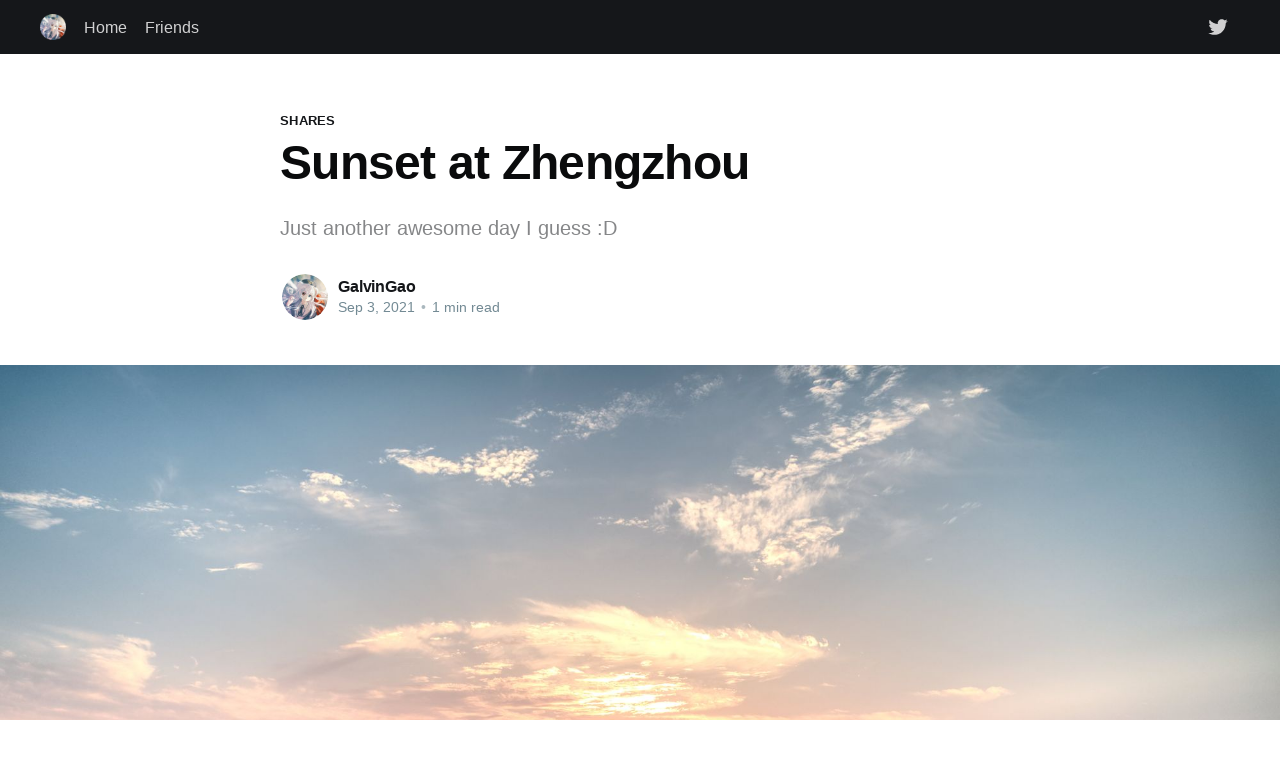

--- FILE ---
content_type: text/html; charset=utf-8
request_url: https://galvingao.com/sunset-at-zhengzhou/
body_size: 5663
content:
<!DOCTYPE html>
<html lang="en" class="auto-color">
<head>

    <title>Sunset at Zhengzhou</title>
    <meta charset="utf-8" />
    <meta http-equiv="X-UA-Compatible" content="IE=edge" />
    <meta name="HandheldFriendly" content="True" />
    <meta name="viewport" content="width=device-width, initial-scale=1.0" />

    <style>
        :root {
            --button-bg-color: #ffffff;
            --button-text-color: var(--color-darkgrey);
        }
    </style>


    <link rel="stylesheet" type="text/css" href="/assets/built/screen.css?v=96d14ee160" />

    <meta name="description" content="Just another awesome day I guess :D" />
    <link rel="icon" href="/favicon.png" type="image/png" />
    <link rel="canonical" href="https://galvingao.com/sunset-at-zhengzhou/" />
    <meta name="referrer" content="no-referrer-when-downgrade" />
    <link rel="amphtml" href="https://galvingao.com/sunset-at-zhengzhou/amp/" />
    
    <meta property="og:site_name" content="GalvinGao" />
    <meta property="og:type" content="article" />
    <meta property="og:title" content="Sunset at Zhengzhou" />
    <meta property="og:description" content="Just another awesome day I guess :D" />
    <meta property="og:url" content="https://galvingao.com/sunset-at-zhengzhou/" />
    <meta property="og:image" content="https://galvingao.com/content/images/2021/09/sunset_2-2.jpg" />
    <meta property="article:published_time" content="2021-09-02T16:41:07.000Z" />
    <meta property="article:modified_time" content="2021-09-20T19:14:40.000Z" />
    <meta property="article:tag" content="Shares" />
    
    <meta property="article:author" content="https://www.facebook.com/gao.galvin" />
    <meta name="twitter:card" content="summary_large_image" />
    <meta name="twitter:title" content="Sunset at Zhengzhou" />
    <meta name="twitter:description" content="Just another awesome day I guess :D" />
    <meta name="twitter:url" content="https://galvingao.com/sunset-at-zhengzhou/" />
    <meta name="twitter:image" content="https://galvingao.com/content/images/2021/09/sunset_2-2.jpg" />
    <meta name="twitter:label1" content="Written by" />
    <meta name="twitter:data1" content="GalvinGao" />
    <meta name="twitter:label2" content="Filed under" />
    <meta name="twitter:data2" content="Shares" />
    <meta name="twitter:site" content="@GalvinGaoLucky" />
    <meta name="twitter:creator" content="@GalvinGaoLucky" />
    <meta property="og:image:width" content="2000" />
    <meta property="og:image:height" content="1333" />
    
    <script type="application/ld+json">
{
    "@context": "https://schema.org",
    "@type": "Article",
    "publisher": {
        "@type": "Organization",
        "name": "GalvinGao",
        "url": "https://galvingao.com/",
        "logo": {
            "@type": "ImageObject",
            "url": "https://galvingao.com/content/images/2022/04/avatar-2dim-circle_512x512.png",
            "width": 60,
            "height": 60
        }
    },
    "author": {
        "@type": "Person",
        "name": "GalvinGao",
        "image": {
            "@type": "ImageObject",
            "url": "//www.gravatar.com/avatar/1c945b8f86c46af2168b5f5de70db922?s=250&d=mm&r=x",
            "width": 250,
            "height": 250
        },
        "url": "https://galvingao.com/by/galvingao/",
        "sameAs": [
            "https://www.facebook.com/gao.galvin",
            "https://twitter.com/GalvinGaoLucky"
        ]
    },
    "headline": "Sunset at Zhengzhou",
    "url": "https://galvingao.com/sunset-at-zhengzhou/",
    "datePublished": "2021-09-02T16:41:07.000Z",
    "dateModified": "2021-09-20T19:14:40.000Z",
    "image": {
        "@type": "ImageObject",
        "url": "https://galvingao.com/content/images/2021/09/sunset_2-2.jpg",
        "width": 2000,
        "height": 1333
    },
    "keywords": "Shares",
    "description": "Just another awesome day I guess :D",
    "mainEntityOfPage": {
        "@type": "WebPage",
        "@id": "https://galvingao.com/"
    }
}
    </script>

    <meta name="generator" content="Ghost 4.43" />
    <link rel="alternate" type="application/rss+xml" title="GalvinGao" href="https://galvingao.com/rss/" />
    <script defer src="https://unpkg.com/@tryghost/portal@~1.19.0/umd/portal.min.js" data-ghost="https://galvingao.com/" crossorigin="anonymous"></script><style id="gh-members-styles">.gh-post-upgrade-cta-content,
.gh-post-upgrade-cta {
    display: flex;
    flex-direction: column;
    align-items: center;
    font-family: -apple-system, BlinkMacSystemFont, 'Segoe UI', Roboto, Oxygen, Ubuntu, Cantarell, 'Open Sans', 'Helvetica Neue', sans-serif;
    text-align: center;
    width: 100%;
    color: #ffffff;
    font-size: 16px;
}

.gh-post-upgrade-cta-content {
    border-radius: 8px;
    padding: 40px 4vw;
}

.gh-post-upgrade-cta h2 {
    color: #ffffff;
    font-size: 28px;
    letter-spacing: -0.2px;
    margin: 0;
    padding: 0;
}

.gh-post-upgrade-cta p {
    margin: 20px 0 0;
    padding: 0;
}

.gh-post-upgrade-cta small {
    font-size: 16px;
    letter-spacing: -0.2px;
}

.gh-post-upgrade-cta a {
    color: #ffffff;
    cursor: pointer;
    font-weight: 500;
    box-shadow: none;
    text-decoration: underline;
}

.gh-post-upgrade-cta a:hover {
    color: #ffffff;
    opacity: 0.8;
    box-shadow: none;
    text-decoration: underline;
}

.gh-post-upgrade-cta a.gh-btn {
    display: block;
    background: #ffffff;
    text-decoration: none;
    margin: 28px 0 0;
    padding: 8px 18px;
    border-radius: 4px;
    font-size: 16px;
    font-weight: 600;
}

.gh-post-upgrade-cta a.gh-btn:hover {
    opacity: 0.92;
}</style>
    <script defer src="/public/cards.min.js?v=96d14ee160"></script>
    <link rel="stylesheet" type="text/css" href="/public/cards.min.css?v=96d14ee160">
    <style>
    .link-logo{height:2em !important;display:inline-block !important;width:2em !important;border-radius:6px !important;margin:0 .5em 0 0 !important;}
    .link-logo--bordered{height:2em !important;display:inline-block !important;width:2em !important;box-shadow:0 0 6px rgba(0,0,0,.15);padding:4px !important;border-radius:6px !important;margin:0 .5em 0 0 !important;background:rgba(255, 255, 255, 1)}
    .code-toolbar{width: 100%;}
    div.code-toolbar > .toolbar .toolbar-item:not(:last-child) {margin-right: .25rem;}
    div.code-toolbar > .toolbar .toolbar-item{font-family: -apple-system,BlinkMacSystemFont,Segoe UI,Roboto,Oxygen,Ubuntu,Cantarell,Open Sans,Helvetica Neue,sans-serif;font-size: 1.5rem;}
    .post-card.featured{border-bottom: none !important;}
    .prism-previewer{z-index:100}
    pre[class*=language-]{margin-bottom: 2.5em!important;font-size: 1.4rem!important;background: #111!important;}
    @media(prefers-color-scheme:dark){hr{border-top-color:inherit}}
    a.gh-head-button { display: none !important; }
</style><style>:root {--ghost-accent-color: #15171A;}</style>

</head>
<body class="post-template tag-shares">
<div class="viewport">

    <header id="gh-head" class="gh-head has-cover">
        <nav class="gh-head-inner inner gh-container">

            <div class="gh-head-brand">
                <a class="gh-head-logo" href="https://galvingao.com">
                        <img src="https://galvingao.com/content/images/2022/04/avatar-2dim-circle_512x512.png" alt="GalvinGao" />
                </a>
                <a class="gh-burger" role="button">
                    <div class="gh-burger-box">
                        <div class="gh-burger-inner"></div>
                    </div>
                </a>
            </div>
            <div class="gh-head-menu">
                <ul class="nav">
    <li class="nav-home"><a href="https://galvingao.com/">Home</a></li>
    <li class="nav-friends"><a href="https://galvingao.com/friends/">Friends</a></li>
</ul>

            </div>
            <div class="gh-head-actions">
                <div class="gh-social">
                        <a class="gh-social-twitter" href="https://twitter.com/GalvinGaoLucky" title="Twitter" target="_blank" rel="noopener"><svg xmlns="http://www.w3.org/2000/svg" viewBox="0 0 32 32"><path d="M30.063 7.313c-.813 1.125-1.75 2.125-2.875 2.938v.75c0 1.563-.188 3.125-.688 4.625a15.088 15.088 0 0 1-2.063 4.438c-.875 1.438-2 2.688-3.25 3.813a15.015 15.015 0 0 1-4.625 2.563c-1.813.688-3.75 1-5.75 1-3.25 0-6.188-.875-8.875-2.625.438.063.875.125 1.375.125 2.688 0 5.063-.875 7.188-2.5-1.25 0-2.375-.375-3.375-1.125s-1.688-1.688-2.063-2.875c.438.063.813.125 1.125.125.5 0 1-.063 1.5-.25-1.313-.25-2.438-.938-3.313-1.938a5.673 5.673 0 0 1-1.313-3.688v-.063c.813.438 1.688.688 2.625.688a5.228 5.228 0 0 1-1.875-2c-.5-.875-.688-1.813-.688-2.75 0-1.063.25-2.063.75-2.938 1.438 1.75 3.188 3.188 5.25 4.25s4.313 1.688 6.688 1.813a5.579 5.579 0 0 1 1.5-5.438c1.125-1.125 2.5-1.688 4.125-1.688s3.063.625 4.188 1.813a11.48 11.48 0 0 0 3.688-1.375c-.438 1.375-1.313 2.438-2.563 3.188 1.125-.125 2.188-.438 3.313-.875z"/></svg>
</a>
                </div>
            </div>
        </nav>
    </header>

    <div class="site-content">
        



<main id="site-main" class="site-main">
    <article class="article post tag-shares featured image-full">

        <header class="article-header gh-canvas">

            <section class="article-tag">
                <a href="https://galvingao.com/tag/shares/">Shares</a>
            </section>

            <h1 class="article-title">Sunset at Zhengzhou</h1>

            <p class="article-excerpt">Just another awesome day I guess :D</p>

            <div class="article-byline">
                <section class="article-byline-content">
                    <ul class="author-list">
                        <li class="author-list-item">
                            <a href="/by/galvingao/" class="author-avatar">
                                <img class="author-profile-image" src="//www.gravatar.com/avatar/1c945b8f86c46af2168b5f5de70db922?s&#x3D;250&amp;d&#x3D;mm&amp;r&#x3D;x" alt="GalvinGao" />
                            </a>
                        </li>
                    </ul>
                    <div class="article-byline-meta">
                        <h4 class="author-name"><a href="/by/galvingao/">GalvinGao</a></h4>
                        <div class="byline-meta-content">
                            <time class="byline-meta-date" datetime="2021-09-03">Sep 3, 2021</time>
                            <span class="byline-reading-time"><span class="bull">&bull;</span> 1 min read</span>
                        </div>
                    </div>
                </section>
            </div>

            <figure class="article-image">
                <img
                    srcset="/content/images/size/w300/2021/09/sunset_2-2.jpg 300w,
                            /content/images/size/w600/2021/09/sunset_2-2.jpg 600w,
                            /content/images/size/w1000/2021/09/sunset_2-2.jpg 1000w,
                            /content/images/size/w2000/2021/09/sunset_2-2.jpg 2000w"
                    sizes="(min-width: 1400px) 1400px, 92vw"
                    src="/content/images/size/w2000/2021/09/sunset_2-2.jpg"
                    alt="Sunset at Zhengzhou"
                />
            </figure>
        </header>

        <section class="gh-content gh-canvas">
            <blockquote>Just another awesome day I guess :D</blockquote><figure class="kg-card kg-image-card kg-width-full kg-card-hascaption"><img src="https://galvingao.com/content/images/2021/09/bridge-1.jpg" class="kg-image" alt loading="lazy" width="2000" height="1333" srcset="https://galvingao.com/content/images/size/w600/2021/09/bridge-1.jpg 600w, https://galvingao.com/content/images/size/w1000/2021/09/bridge-1.jpg 1000w, https://galvingao.com/content/images/size/w1600/2021/09/bridge-1.jpg 1600w, https://galvingao.com/content/images/size/w2400/2021/09/bridge-1.jpg 2400w"><figcaption>Bridge. <a href="https://blog.upyun.galvincdn.com/projects/sunset-at-zhengzhou/bridge.jpg">Original Image</a></figcaption></figure><figure class="kg-card kg-image-card kg-width-full kg-card-hascaption"><img src="https://galvingao.com/content/images/2021/09/sunset_1-2.jpg" class="kg-image" alt loading="lazy" width="2000" height="1336" srcset="https://galvingao.com/content/images/size/w600/2021/09/sunset_1-2.jpg 600w, https://galvingao.com/content/images/size/w1000/2021/09/sunset_1-2.jpg 1000w, https://galvingao.com/content/images/size/w1600/2021/09/sunset_1-2.jpg 1600w, https://galvingao.com/content/images/size/w2400/2021/09/sunset_1-2.jpg 2400w"><figcaption>Pinky Clouds. <a href="https://blog.upyun.galvincdn.com/projects/sunset-at-zhengzhou/sunset_1.jpg">Original Image</a></figcaption></figure><figure class="kg-card kg-image-card kg-width-full kg-card-hascaption"><img src="https://galvingao.com/content/images/2021/09/sunset_2-1.jpg" class="kg-image" alt loading="lazy" width="2000" height="1333" srcset="https://galvingao.com/content/images/size/w600/2021/09/sunset_2-1.jpg 600w, https://galvingao.com/content/images/size/w1000/2021/09/sunset_2-1.jpg 1000w, https://galvingao.com/content/images/size/w1600/2021/09/sunset_2-1.jpg 1600w, https://galvingao.com/content/images/size/w2400/2021/09/sunset_2-1.jpg 2400w"><figcaption>Overview. <a href="https://blog.upyun.galvincdn.com/projects/sunset-at-zhengzhou/sunset_2.jpg">Original Image</a></figcaption></figure>
        </section>

        <section class="article-comments gh-canvas">
<script src="https://giscus.app/client.js"
        data-repo="GalvinGao/blog"
        data-repo-id="R_kgDOJSw44A"
        data-category="Posts"
        data-category-id="DIC_kwDOJSw44M4CViEn"
        data-mapping="title"
        data-strict="1"
        data-reactions-enabled="1"
        data-emit-metadata="0"
        data-input-position="top"
        data-theme="preferred_color_scheme"
        data-lang="en"
        data-loading="lazy"
        crossorigin="anonymous"
        async>
</script>
        </section>

    </article>
</main>


            <aside class="read-more-wrap">
                <div class="read-more inner">
                        
<article class="post-card post ">

    <a class="post-card-image-link" href="/penguin-stats-behind-the-scene/">
        <img class="post-card-image"
            srcset="/content/images/size/w300/2022/11/Snipaste_2022-11-23_12-10-41.jpg 300w,
                    /content/images/size/w600/2022/11/Snipaste_2022-11-23_12-10-41.jpg 600w,
                    /content/images/size/w1000/2022/11/Snipaste_2022-11-23_12-10-41.jpg 1000w,
                    /content/images/size/w2000/2022/11/Snipaste_2022-11-23_12-10-41.jpg 2000w"
            sizes="(max-width: 1000px) 400px, 800px"
            src="/content/images/size/w600/2022/11/Snipaste_2022-11-23_12-10-41.jpg"
            alt="企鹅物流数据统计 技术基建分享与未来展望"
            loading="lazy"
        />
    </a>

    <div class="post-card-content">

        <a class="post-card-content-link" href="/penguin-stats-behind-the-scene/">
            <header class="post-card-header">
                <h2 class="post-card-title">企鹅物流数据统计 技术基建分享与未来展望</h2>
            </header>
            <div class="post-card-excerpt">
                <p>前言2021 年下旬，为应对由于记录量巨大、越来越重的服务负载，我们决定进行 v3 后端重构。在经历一部分设计、架构打磨与重构后，我们于 2022 年 1 月开始进行 v3 后端重构代码的大批量实现、并于将近一个半月内完成。此后我们注重于一些关键部分的性能调优与日志优化后，于 2022 年 4 月成功上线 v3 后端。 在上线 v3 后端后，技术基建的较严重滞后对开发、监控、排障与事故处理均带来了不小的困难。在对比了多方方案后，我们最终选择了 Kubernetes 作为基础的容器排布、在其上使用多个 CNCF Incubating/Graduated 项目作为新基建的若干基石。Kubernetes (k8s.io) 是 Google 开源的 Container Orchestration 系统。有趣的是，</p>
            </div>
        </a>

        <footer class="post-card-meta">
            <ul class="author-list">
                <li class="author-list-item">
                    <a href="/by/galvingao/" class="static-avatar">
                        <img class="author-profile-image" src="//www.gravatar.com/avatar/1c945b8f86c46af2168b5f5de70db922?s&#x3D;250&amp;d&#x3D;mm&amp;r&#x3D;x" alt="GalvinGao" loading="lazy" />
                    </a>
                </li>
            </ul>
            <div class="post-card-byline-content">
                <span class="post-card-byline-author"><a href="/by/galvingao/">GalvinGao</a></span>
                <span class="post-card-byline-date"><time datetime="2022-11-08">Nov 8, 2022</time> <span class="bull">&bull;</span> 5 min read</span>
            </div>
        </footer>

    </div>

</article>
                        
<article class="post-card post ">

    <a class="post-card-image-link" href="/tobira-tango-anki-package/">
        <img class="post-card-image"
            srcset="/content/images/size/w300/2022/11/tianshu-liu-SBK40fdKbAg-unsplash.jpg 300w,
                    /content/images/size/w600/2022/11/tianshu-liu-SBK40fdKbAg-unsplash.jpg 600w,
                    /content/images/size/w1000/2022/11/tianshu-liu-SBK40fdKbAg-unsplash.jpg 1000w,
                    /content/images/size/w2000/2022/11/tianshu-liu-SBK40fdKbAg-unsplash.jpg 2000w"
            sizes="(max-width: 1000px) 400px, 800px"
            src="/content/images/size/w600/2022/11/tianshu-liu-SBK40fdKbAg-unsplash.jpg"
            alt="とびらの単語 Anki Package"
            loading="lazy"
        />
    </a>

    <div class="post-card-content">

        <a class="post-card-content-link" href="/tobira-tango-anki-package/">
            <header class="post-card-header">
                <h2 class="post-card-title">とびらの単語 Anki Package</h2>
            </header>
            <div class="post-card-excerpt">
                <p>Just to share my Anki Package I used for the Japanese textbook とびら (ISBN: 9784874248706). All Vocabs in L1-L4 are included.                                                             JPN101                                                                   JPN101.apkg                         2 MB                                                                            .a{fill:none;stroke:currentColor;stroke-linecap:round;stroke-linejoin:round;stroke-width:1.5px;}download-circle</p>
            </div>
        </a>

        <footer class="post-card-meta">
            <ul class="author-list">
                <li class="author-list-item">
                    <a href="/by/galvingao/" class="static-avatar">
                        <img class="author-profile-image" src="//www.gravatar.com/avatar/1c945b8f86c46af2168b5f5de70db922?s&#x3D;250&amp;d&#x3D;mm&amp;r&#x3D;x" alt="GalvinGao" loading="lazy" />
                    </a>
                </li>
            </ul>
            <div class="post-card-byline-content">
                <span class="post-card-byline-author"><a href="/by/galvingao/">GalvinGao</a></span>
                <span class="post-card-byline-date"><time datetime="2022-11-07">Nov 7, 2022</time> <span class="bull">&bull;</span> 1 min read</span>
            </div>
        </footer>

    </div>

</article>
                        
<article class="post-card post ">

    <a class="post-card-image-link" href="/ever17/">
        <img class="post-card-image"
            srcset="/content/images/size/w300/2022/10/ever17.png 300w,
                    /content/images/size/w600/2022/10/ever17.png 600w,
                    /content/images/size/w1000/2022/10/ever17.png 1000w,
                    /content/images/size/w2000/2022/10/ever17.png 2000w"
            sizes="(max-width: 1000px) 400px, 800px"
            src="/content/images/size/w600/2022/10/ever17.png"
            alt="Ever17"
            loading="lazy"
        />
    </a>

    <div class="post-card-content">

        <a class="post-card-content-link" href="/ever17/">
            <header class="post-card-header">
                <h2 class="post-card-title">Ever17</h2>
            </header>
            <div class="post-card-excerpt">
                <p>A game released in 2002 has such deep understanding in how to truly build a world around the one. I'm wordless. おもてなしのお礼。</p>
            </div>
        </a>

        <footer class="post-card-meta">
            <ul class="author-list">
                <li class="author-list-item">
                    <a href="/by/galvingao/" class="static-avatar">
                        <img class="author-profile-image" src="//www.gravatar.com/avatar/1c945b8f86c46af2168b5f5de70db922?s&#x3D;250&amp;d&#x3D;mm&amp;r&#x3D;x" alt="GalvinGao" loading="lazy" />
                    </a>
                </li>
            </ul>
            <div class="post-card-byline-content">
                <span class="post-card-byline-author"><a href="/by/galvingao/">GalvinGao</a></span>
                <span class="post-card-byline-date"><time datetime="2022-10-29">Oct 29, 2022</time> <span class="bull">&bull;</span> 1 min read</span>
            </div>
        </footer>

    </div>

</article>
                </div>
            </aside>



    </div>

    <footer class="site-footer outer">
        <div class="inner">
            <section class="copyright"><a href="https://galvingao.com">GalvinGao</a> &copy; 2026</section>
            <nav class="site-footer-nav">
                <ul class="nav">
    <li class="nav-portfolio"><a href="https://portfolio.galvingao.com">Portfolio</a></li>
    <li class="nav-github"><a href="https://github.com/GalvinGao">GitHub</a></li>
</ul>

            </nav>
            <div><a href="https://ghost.org/" target="_blank" rel="noopener">Powered by Ghost</a></div>
        </div>
    </footer>

</div>


<script
    src="https://code.jquery.com/jquery-3.5.1.min.js"
    integrity="sha256-9/aliU8dGd2tb6OSsuzixeV4y/faTqgFtohetphbbj0="
    crossorigin="anonymous">
</script>
<script src="/assets/built/casper.js?v=96d14ee160"></script>
<script>
$(document).ready(function () {
    // FitVids - Makes video embeds responsive
    $(".gh-content").fitVids();
});
</script>



<script defer src="https://static.cloudflareinsights.com/beacon.min.js/vcd15cbe7772f49c399c6a5babf22c1241717689176015" integrity="sha512-ZpsOmlRQV6y907TI0dKBHq9Md29nnaEIPlkf84rnaERnq6zvWvPUqr2ft8M1aS28oN72PdrCzSjY4U6VaAw1EQ==" data-cf-beacon='{"version":"2024.11.0","token":"d6436cb9a03f414e8b043287f9d59098","r":1,"server_timing":{"name":{"cfCacheStatus":true,"cfEdge":true,"cfExtPri":true,"cfL4":true,"cfOrigin":true,"cfSpeedBrain":true},"location_startswith":null}}' crossorigin="anonymous"></script>
</body>
</html>
